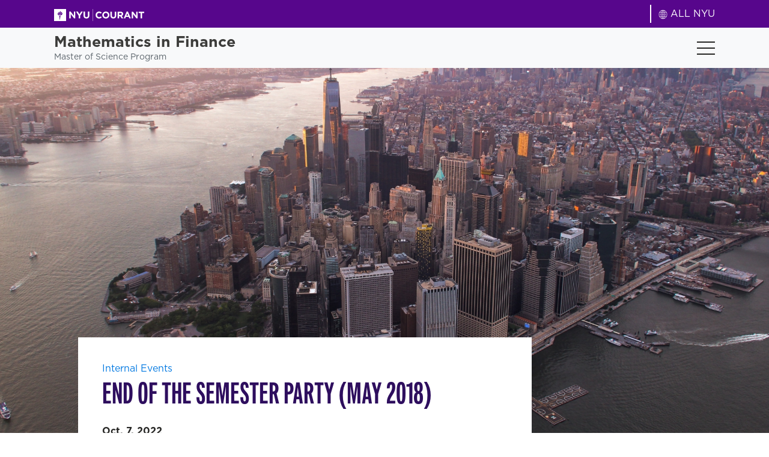

--- FILE ---
content_type: text/html; charset=UTF-8
request_url: https://math-finance.cims.nyu.edu/2022/10/07/end-of-the-semester-party-may-2018/?pg=2
body_size: 14925
content:
<!doctype html>
<html lang="en-US" class="h-100">
<head>
  <meta charset="UTF-8">
  <meta name="viewport" content="width=device-width, initial-scale=1">

  <title>NYU Courant - End of the Semester Party (May 2018)</title>

  
  <link rel="pingback" href="https://math-finance.cims.nyu.edu/xmlrpc.php">
  <script type="module" crossorigin src="https://math-finance.cims.nyu.edu/wp-content/themes/nyucourant/dist/assets/main.b02b8228.js"></script><link rel="modulepreload" href="https://math-finance.cims.nyu.edu/wp-content/themes/nyucourant/dist/assets/vendor.49c8d8f2.js"><link rel="stylesheet" href="https://math-finance.cims.nyu.edu/wp-content/themes/nyucourant/dist/assets/main.47206b7e.css">
  <meta name='robots' content='index, follow, max-image-preview:large, max-snippet:-1, max-video-preview:-1' />

	<!-- This site is optimized with the Yoast SEO plugin v21.2 - https://yoast.com/wordpress/plugins/seo/ -->
	<link rel="canonical" href="https://math-finance.cims.nyu.edu/2022/10/07/end-of-the-semester-party-may-2018/" />
	<meta property="og:locale" content="en_US" />
	<meta property="og:type" content="article" />
	<meta property="og:title" content="NYU Courant - End of the Semester Party (May 2018)" />
	<meta property="og:description" content="Thank you for joining us at the end of the semester party on May 4! It was an evening of fun where students, alums, staff and faculty got to share their experiences from the past semester. Congratulations to our students who soon are starting your summer internships! It..." />
	<meta property="og:url" content="https://math-finance.cims.nyu.edu/2022/10/07/end-of-the-semester-party-may-2018/" />
	<meta property="og:site_name" content="NYU Courant" />
	<meta property="article:published_time" content="2022-10-07T20:17:12+00:00" />
	<meta property="article:modified_time" content="2023-10-25T19:37:39+00:00" />
	<meta property="og:image" content="https://math-finance.cims.nyu.edu/wp-content/uploads/2022/10/mayparty1.jpg__500x329_q85_crop_subsampling-2_upscale-300x197.jpg" />
	<meta name="author" content="sidesea" />
	<meta name="twitter:card" content="summary_large_image" />
	<meta name="twitter:label1" content="Written by" />
	<meta name="twitter:data1" content="sidesea" />
	<script type="application/ld+json" class="yoast-schema-graph">{"@context":"https://schema.org","@graph":[{"@type":"Article","@id":"https://math-finance.cims.nyu.edu/2022/10/07/end-of-the-semester-party-may-2018/#article","isPartOf":{"@id":"https://math-finance.cims.nyu.edu/2022/10/07/end-of-the-semester-party-may-2018/"},"author":{"name":"sidesea","@id":"https://math-finance.cims.nyu.edu/#/schema/person/1fbdf12ce9c079430aa4b7f7655539a2"},"headline":"End of the Semester Party (May 2018)","datePublished":"2022-10-07T20:17:12+00:00","dateModified":"2023-10-25T19:37:39+00:00","mainEntityOfPage":{"@id":"https://math-finance.cims.nyu.edu/2022/10/07/end-of-the-semester-party-may-2018/"},"wordCount":59,"commentCount":0,"publisher":{"@id":"https://math-finance.cims.nyu.edu/#organization"},"image":{"@id":"https://math-finance.cims.nyu.edu/2022/10/07/end-of-the-semester-party-may-2018/#primaryimage"},"thumbnailUrl":"https://math-finance.cims.nyu.edu/wp-content/uploads/2022/10/mayparty1.jpg__500x329_q85_crop_subsampling-2_upscale-300x197.jpg","articleSection":["Internal Events"],"inLanguage":"en-US","potentialAction":[{"@type":"CommentAction","name":"Comment","target":["https://math-finance.cims.nyu.edu/2022/10/07/end-of-the-semester-party-may-2018/#respond"]}]},{"@type":"WebPage","@id":"https://math-finance.cims.nyu.edu/2022/10/07/end-of-the-semester-party-may-2018/","url":"https://math-finance.cims.nyu.edu/2022/10/07/end-of-the-semester-party-may-2018/","name":"NYU Courant - End of the Semester Party (May 2018)","isPartOf":{"@id":"https://math-finance.cims.nyu.edu/#website"},"primaryImageOfPage":{"@id":"https://math-finance.cims.nyu.edu/2022/10/07/end-of-the-semester-party-may-2018/#primaryimage"},"image":{"@id":"https://math-finance.cims.nyu.edu/2022/10/07/end-of-the-semester-party-may-2018/#primaryimage"},"thumbnailUrl":"https://math-finance.cims.nyu.edu/wp-content/uploads/2022/10/mayparty1.jpg__500x329_q85_crop_subsampling-2_upscale-300x197.jpg","datePublished":"2022-10-07T20:17:12+00:00","dateModified":"2023-10-25T19:37:39+00:00","breadcrumb":{"@id":"https://math-finance.cims.nyu.edu/2022/10/07/end-of-the-semester-party-may-2018/#breadcrumb"},"inLanguage":"en-US","potentialAction":[{"@type":"ReadAction","target":["https://math-finance.cims.nyu.edu/2022/10/07/end-of-the-semester-party-may-2018/"]}]},{"@type":"ImageObject","inLanguage":"en-US","@id":"https://math-finance.cims.nyu.edu/2022/10/07/end-of-the-semester-party-may-2018/#primaryimage","url":"https://math-finance.cims.nyu.edu/wp-content/uploads/2022/10/mayparty1.jpg__500x329_q85_crop_subsampling-2_upscale-300x197.jpg","contentUrl":"https://math-finance.cims.nyu.edu/wp-content/uploads/2022/10/mayparty1.jpg__500x329_q85_crop_subsampling-2_upscale-300x197.jpg"},{"@type":"BreadcrumbList","@id":"https://math-finance.cims.nyu.edu/2022/10/07/end-of-the-semester-party-may-2018/#breadcrumb","itemListElement":[{"@type":"ListItem","position":1,"name":"Home","item":"https://math-finance.cims.nyu.edu/"},{"@type":"ListItem","position":2,"name":"End of the Semester Party (May 2018)"}]},{"@type":"WebSite","@id":"https://math-finance.cims.nyu.edu/#website","url":"https://math-finance.cims.nyu.edu/","name":"NYU Courant","description":"Mathematics in Finance","publisher":{"@id":"https://math-finance.cims.nyu.edu/#organization"},"potentialAction":[{"@type":"SearchAction","target":{"@type":"EntryPoint","urlTemplate":"https://math-finance.cims.nyu.edu/?s={search_term_string}"},"query-input":"required name=search_term_string"}],"inLanguage":"en-US"},{"@type":"Organization","@id":"https://math-finance.cims.nyu.edu/#organization","name":"NYU Courant","url":"https://math-finance.cims.nyu.edu/","logo":{"@type":"ImageObject","inLanguage":"en-US","@id":"https://math-finance.cims.nyu.edu/#/schema/logo/image/","url":"https://math-finance.cims.nyu.edu/wp-content/uploads/2022/12/cropped-NYU-1.png","contentUrl":"https://math-finance.cims.nyu.edu/wp-content/uploads/2022/12/cropped-NYU-1.png","width":512,"height":512,"caption":"NYU Courant"},"image":{"@id":"https://math-finance.cims.nyu.edu/#/schema/logo/image/"}},{"@type":"Person","@id":"https://math-finance.cims.nyu.edu/#/schema/person/1fbdf12ce9c079430aa4b7f7655539a2","name":"sidesea","image":{"@type":"ImageObject","inLanguage":"en-US","@id":"https://math-finance.cims.nyu.edu/#/schema/person/image/","url":"https://secure.gravatar.com/avatar/e12bcbe657e81eda35cba72747b27967?s=96&d=mm&r=g","contentUrl":"https://secure.gravatar.com/avatar/e12bcbe657e81eda35cba72747b27967?s=96&d=mm&r=g","caption":"sidesea"},"sameAs":["https://math-finance.cims.nyu.edu"],"url":"https://math-finance.cims.nyu.edu/author/sidesea/"}]}</script>
	<!-- / Yoast SEO plugin. -->


<link rel='dns-prefetch' href='//static.addtoany.com' />
<link rel='dns-prefetch' href='//www.googletagmanager.com' />
<link rel='stylesheet' id='wp-block-library-css' href='https://math-finance.cims.nyu.edu/wp-includes/css/dist/block-library/style.min.css?ver=6.6.1' media='all' />
<style id='safe-svg-svg-icon-style-inline-css'>
.safe-svg-cover{text-align:center}.safe-svg-cover .safe-svg-inside{display:inline-block;max-width:100%}.safe-svg-cover svg{height:100%;max-height:100%;max-width:100%;width:100%}

</style>
<style id='classic-theme-styles-inline-css'>
/*! This file is auto-generated */
.wp-block-button__link{color:#fff;background-color:#32373c;border-radius:9999px;box-shadow:none;text-decoration:none;padding:calc(.667em + 2px) calc(1.333em + 2px);font-size:1.125em}.wp-block-file__button{background:#32373c;color:#fff;text-decoration:none}
</style>
<style id='global-styles-inline-css'>
:root{--wp--preset--aspect-ratio--square: 1;--wp--preset--aspect-ratio--4-3: 4/3;--wp--preset--aspect-ratio--3-4: 3/4;--wp--preset--aspect-ratio--3-2: 3/2;--wp--preset--aspect-ratio--2-3: 2/3;--wp--preset--aspect-ratio--16-9: 16/9;--wp--preset--aspect-ratio--9-16: 9/16;--wp--preset--color--black: #000000;--wp--preset--color--cyan-bluish-gray: #abb8c3;--wp--preset--color--white: #ffffff;--wp--preset--color--pale-pink: #f78da7;--wp--preset--color--vivid-red: #cf2e2e;--wp--preset--color--luminous-vivid-orange: #ff6900;--wp--preset--color--luminous-vivid-amber: #fcb900;--wp--preset--color--light-green-cyan: #7bdcb5;--wp--preset--color--vivid-green-cyan: #00d084;--wp--preset--color--pale-cyan-blue: #8ed1fc;--wp--preset--color--vivid-cyan-blue: #0693e3;--wp--preset--color--vivid-purple: #9b51e0;--wp--preset--gradient--vivid-cyan-blue-to-vivid-purple: linear-gradient(135deg,rgba(6,147,227,1) 0%,rgb(155,81,224) 100%);--wp--preset--gradient--light-green-cyan-to-vivid-green-cyan: linear-gradient(135deg,rgb(122,220,180) 0%,rgb(0,208,130) 100%);--wp--preset--gradient--luminous-vivid-amber-to-luminous-vivid-orange: linear-gradient(135deg,rgba(252,185,0,1) 0%,rgba(255,105,0,1) 100%);--wp--preset--gradient--luminous-vivid-orange-to-vivid-red: linear-gradient(135deg,rgba(255,105,0,1) 0%,rgb(207,46,46) 100%);--wp--preset--gradient--very-light-gray-to-cyan-bluish-gray: linear-gradient(135deg,rgb(238,238,238) 0%,rgb(169,184,195) 100%);--wp--preset--gradient--cool-to-warm-spectrum: linear-gradient(135deg,rgb(74,234,220) 0%,rgb(151,120,209) 20%,rgb(207,42,186) 40%,rgb(238,44,130) 60%,rgb(251,105,98) 80%,rgb(254,248,76) 100%);--wp--preset--gradient--blush-light-purple: linear-gradient(135deg,rgb(255,206,236) 0%,rgb(152,150,240) 100%);--wp--preset--gradient--blush-bordeaux: linear-gradient(135deg,rgb(254,205,165) 0%,rgb(254,45,45) 50%,rgb(107,0,62) 100%);--wp--preset--gradient--luminous-dusk: linear-gradient(135deg,rgb(255,203,112) 0%,rgb(199,81,192) 50%,rgb(65,88,208) 100%);--wp--preset--gradient--pale-ocean: linear-gradient(135deg,rgb(255,245,203) 0%,rgb(182,227,212) 50%,rgb(51,167,181) 100%);--wp--preset--gradient--electric-grass: linear-gradient(135deg,rgb(202,248,128) 0%,rgb(113,206,126) 100%);--wp--preset--gradient--midnight: linear-gradient(135deg,rgb(2,3,129) 0%,rgb(40,116,252) 100%);--wp--preset--font-size--small: 13px;--wp--preset--font-size--medium: 20px;--wp--preset--font-size--large: 36px;--wp--preset--font-size--x-large: 42px;--wp--preset--spacing--20: 0.44rem;--wp--preset--spacing--30: 0.67rem;--wp--preset--spacing--40: 1rem;--wp--preset--spacing--50: 1.5rem;--wp--preset--spacing--60: 2.25rem;--wp--preset--spacing--70: 3.38rem;--wp--preset--spacing--80: 5.06rem;--wp--preset--shadow--natural: 6px 6px 9px rgba(0, 0, 0, 0.2);--wp--preset--shadow--deep: 12px 12px 50px rgba(0, 0, 0, 0.4);--wp--preset--shadow--sharp: 6px 6px 0px rgba(0, 0, 0, 0.2);--wp--preset--shadow--outlined: 6px 6px 0px -3px rgba(255, 255, 255, 1), 6px 6px rgba(0, 0, 0, 1);--wp--preset--shadow--crisp: 6px 6px 0px rgba(0, 0, 0, 1);}:where(.is-layout-flex){gap: 0.5em;}:where(.is-layout-grid){gap: 0.5em;}body .is-layout-flex{display: flex;}.is-layout-flex{flex-wrap: wrap;align-items: center;}.is-layout-flex > :is(*, div){margin: 0;}body .is-layout-grid{display: grid;}.is-layout-grid > :is(*, div){margin: 0;}:where(.wp-block-columns.is-layout-flex){gap: 2em;}:where(.wp-block-columns.is-layout-grid){gap: 2em;}:where(.wp-block-post-template.is-layout-flex){gap: 1.25em;}:where(.wp-block-post-template.is-layout-grid){gap: 1.25em;}.has-black-color{color: var(--wp--preset--color--black) !important;}.has-cyan-bluish-gray-color{color: var(--wp--preset--color--cyan-bluish-gray) !important;}.has-white-color{color: var(--wp--preset--color--white) !important;}.has-pale-pink-color{color: var(--wp--preset--color--pale-pink) !important;}.has-vivid-red-color{color: var(--wp--preset--color--vivid-red) !important;}.has-luminous-vivid-orange-color{color: var(--wp--preset--color--luminous-vivid-orange) !important;}.has-luminous-vivid-amber-color{color: var(--wp--preset--color--luminous-vivid-amber) !important;}.has-light-green-cyan-color{color: var(--wp--preset--color--light-green-cyan) !important;}.has-vivid-green-cyan-color{color: var(--wp--preset--color--vivid-green-cyan) !important;}.has-pale-cyan-blue-color{color: var(--wp--preset--color--pale-cyan-blue) !important;}.has-vivid-cyan-blue-color{color: var(--wp--preset--color--vivid-cyan-blue) !important;}.has-vivid-purple-color{color: var(--wp--preset--color--vivid-purple) !important;}.has-black-background-color{background-color: var(--wp--preset--color--black) !important;}.has-cyan-bluish-gray-background-color{background-color: var(--wp--preset--color--cyan-bluish-gray) !important;}.has-white-background-color{background-color: var(--wp--preset--color--white) !important;}.has-pale-pink-background-color{background-color: var(--wp--preset--color--pale-pink) !important;}.has-vivid-red-background-color{background-color: var(--wp--preset--color--vivid-red) !important;}.has-luminous-vivid-orange-background-color{background-color: var(--wp--preset--color--luminous-vivid-orange) !important;}.has-luminous-vivid-amber-background-color{background-color: var(--wp--preset--color--luminous-vivid-amber) !important;}.has-light-green-cyan-background-color{background-color: var(--wp--preset--color--light-green-cyan) !important;}.has-vivid-green-cyan-background-color{background-color: var(--wp--preset--color--vivid-green-cyan) !important;}.has-pale-cyan-blue-background-color{background-color: var(--wp--preset--color--pale-cyan-blue) !important;}.has-vivid-cyan-blue-background-color{background-color: var(--wp--preset--color--vivid-cyan-blue) !important;}.has-vivid-purple-background-color{background-color: var(--wp--preset--color--vivid-purple) !important;}.has-black-border-color{border-color: var(--wp--preset--color--black) !important;}.has-cyan-bluish-gray-border-color{border-color: var(--wp--preset--color--cyan-bluish-gray) !important;}.has-white-border-color{border-color: var(--wp--preset--color--white) !important;}.has-pale-pink-border-color{border-color: var(--wp--preset--color--pale-pink) !important;}.has-vivid-red-border-color{border-color: var(--wp--preset--color--vivid-red) !important;}.has-luminous-vivid-orange-border-color{border-color: var(--wp--preset--color--luminous-vivid-orange) !important;}.has-luminous-vivid-amber-border-color{border-color: var(--wp--preset--color--luminous-vivid-amber) !important;}.has-light-green-cyan-border-color{border-color: var(--wp--preset--color--light-green-cyan) !important;}.has-vivid-green-cyan-border-color{border-color: var(--wp--preset--color--vivid-green-cyan) !important;}.has-pale-cyan-blue-border-color{border-color: var(--wp--preset--color--pale-cyan-blue) !important;}.has-vivid-cyan-blue-border-color{border-color: var(--wp--preset--color--vivid-cyan-blue) !important;}.has-vivid-purple-border-color{border-color: var(--wp--preset--color--vivid-purple) !important;}.has-vivid-cyan-blue-to-vivid-purple-gradient-background{background: var(--wp--preset--gradient--vivid-cyan-blue-to-vivid-purple) !important;}.has-light-green-cyan-to-vivid-green-cyan-gradient-background{background: var(--wp--preset--gradient--light-green-cyan-to-vivid-green-cyan) !important;}.has-luminous-vivid-amber-to-luminous-vivid-orange-gradient-background{background: var(--wp--preset--gradient--luminous-vivid-amber-to-luminous-vivid-orange) !important;}.has-luminous-vivid-orange-to-vivid-red-gradient-background{background: var(--wp--preset--gradient--luminous-vivid-orange-to-vivid-red) !important;}.has-very-light-gray-to-cyan-bluish-gray-gradient-background{background: var(--wp--preset--gradient--very-light-gray-to-cyan-bluish-gray) !important;}.has-cool-to-warm-spectrum-gradient-background{background: var(--wp--preset--gradient--cool-to-warm-spectrum) !important;}.has-blush-light-purple-gradient-background{background: var(--wp--preset--gradient--blush-light-purple) !important;}.has-blush-bordeaux-gradient-background{background: var(--wp--preset--gradient--blush-bordeaux) !important;}.has-luminous-dusk-gradient-background{background: var(--wp--preset--gradient--luminous-dusk) !important;}.has-pale-ocean-gradient-background{background: var(--wp--preset--gradient--pale-ocean) !important;}.has-electric-grass-gradient-background{background: var(--wp--preset--gradient--electric-grass) !important;}.has-midnight-gradient-background{background: var(--wp--preset--gradient--midnight) !important;}.has-small-font-size{font-size: var(--wp--preset--font-size--small) !important;}.has-medium-font-size{font-size: var(--wp--preset--font-size--medium) !important;}.has-large-font-size{font-size: var(--wp--preset--font-size--large) !important;}.has-x-large-font-size{font-size: var(--wp--preset--font-size--x-large) !important;}
:where(.wp-block-post-template.is-layout-flex){gap: 1.25em;}:where(.wp-block-post-template.is-layout-grid){gap: 1.25em;}
:where(.wp-block-columns.is-layout-flex){gap: 2em;}:where(.wp-block-columns.is-layout-grid){gap: 2em;}
:root :where(.wp-block-pullquote){font-size: 1.5em;line-height: 1.6;}
</style>
<link rel='stylesheet' id='h5bs-custom-css' href='https://math-finance.cims.nyu.edu/wp-content/themes/nyucourant/custom.css?ver=1.0.4' media='all' />
<link rel='stylesheet' id='addtoany-css' href='https://math-finance.cims.nyu.edu/wp-content/plugins/add-to-any/addtoany.min.css?ver=1.16' media='all' />
<script id="addtoany-core-js-before">
window.a2a_config=window.a2a_config||{};a2a_config.callbacks=[];a2a_config.overlays=[];a2a_config.templates={};
</script>
<script async src="https://static.addtoany.com/menu/page.js" id="addtoany-core-js"></script>
<script src="https://math-finance.cims.nyu.edu/wp-includes/js/jquery/jquery.min.js?ver=3.7.1" id="jquery-core-js"></script>
<script src="https://math-finance.cims.nyu.edu/wp-includes/js/jquery/jquery-migrate.min.js?ver=3.4.1" id="jquery-migrate-js"></script>
<script async src="https://math-finance.cims.nyu.edu/wp-content/plugins/add-to-any/addtoany.min.js?ver=1.1" id="addtoany-jquery-js"></script>

<!-- Google tag (gtag.js) snippet added by Site Kit -->

<!-- Google Analytics snippet added by Site Kit -->
<script src="https://www.googletagmanager.com/gtag/js?id=GT-MQJ256QG" id="google_gtagjs-js" async></script>
<script id="google_gtagjs-js-after">
window.dataLayer = window.dataLayer || [];function gtag(){dataLayer.push(arguments);}
gtag("set","linker",{"domains":["math-finance.cims.nyu.edu"]});
gtag("js", new Date());
gtag("set", "developer_id.dZTNiMT", true);
gtag("config", "GT-MQJ256QG");
</script>

<!-- End Google tag (gtag.js) snippet added by Site Kit -->
<link rel="https://api.w.org/" href="https://math-finance.cims.nyu.edu/wp-json/" /><link rel="alternate" title="JSON" type="application/json" href="https://math-finance.cims.nyu.edu/wp-json/wp/v2/posts/860" /><link rel='shortlink' href='https://math-finance.cims.nyu.edu/?p=860' />
<link rel="alternate" title="oEmbed (JSON)" type="application/json+oembed" href="https://math-finance.cims.nyu.edu/wp-json/oembed/1.0/embed?url=https%3A%2F%2Fmath-finance.cims.nyu.edu%2F2022%2F10%2F07%2Fend-of-the-semester-party-may-2018%2F" />
<link rel="alternate" title="oEmbed (XML)" type="text/xml+oembed" href="https://math-finance.cims.nyu.edu/wp-json/oembed/1.0/embed?url=https%3A%2F%2Fmath-finance.cims.nyu.edu%2F2022%2F10%2F07%2Fend-of-the-semester-party-may-2018%2F&#038;format=xml" />
<meta name="generator" content="Site Kit by Google 1.125.0" /><link rel="icon" href="https://math-finance.cims.nyu.edu/wp-content/uploads/2022/12/cropped-NYU-1-32x32.png" sizes="32x32" />
<link rel="icon" href="https://math-finance.cims.nyu.edu/wp-content/uploads/2022/12/cropped-NYU-1-192x192.png" sizes="192x192" />
<link rel="apple-touch-icon" href="https://math-finance.cims.nyu.edu/wp-content/uploads/2022/12/cropped-NYU-1-180x180.png" />
<meta name="msapplication-TileImage" content="https://math-finance.cims.nyu.edu/wp-content/uploads/2022/12/cropped-NYU-1-270x270.png" />
		<style id="wp-custom-css">
			@media (min-width: 992px) {
	.nav-footer {
		flex-grow: 0;
		flex-wrap: nowrap !important;
	}
	
	.footer .nav-footer>li .sub-menu li {
		max-width: 150px
	}
	
	.nav-footer .sub-menu {
		column-count: 1 !important;
	}
	.nav-footer li.double-column .sub-menu {
		column-count: 2 !important;
	}
}

.careers .subscribe .nf-form-cont input[type=submit] {
    background-color: #0078e1!important;
    width: 100%!important;
    font-family: fairweather;
    text-transform: uppercase;
    height: auto!important;
}

.registration .nf-form-cont input[type=submit] {
    background-color: #0078e1!important;
    width: 100%!important;
    font-family: fairweather;
    text-transform: uppercase;
    height: auto!important;
}


.contact .nf-form-cont input[type=submit], .careers .nf-form-cont input[type=submit] {
    font-size: 25px!important;
	    height: auto!important;
    font-weight: 700!important;
    background-color: transparent;
		margin-bottom: -3px;
    color: #f7f7f7;
    transition: all .5s;
}

.registration .nf-form-cont input[type=submit] {
    font-size: 25px!important;
	    height: auto!important;
    font-weight: 700!important;
    background-color: transparent;
		margin-bottom: -3px;
    color: #f7f7f7;
    transition: all .5s;
}

.contact .nf-form-cont input[type=submit], .careers .nf-form-cont input[type=submit]  {
	border: 0px !important; 
}

.registration .nf-form-content input[type=submit]  {
	border: 0px !important; 
}

.contact .nf-form-cont input[type=submit]:hover, .careers .nf-form-cont input[type=submit]:hover  {
	color: #fff;
}

.registration .nf-form-cont input[type=submit]:hover  {
	color: #fff !important;
}


.nf-form-title {
	text-transform: uppercase!important;
    font-weight: 700!important;
	    font-size: 56px;
	    margin-top: 0;
    margin-bottom: 0.5rem;
    font-family: fairweather;
	line-height: 1.2;
}

@media (max-width: 992px) {
.nf-form-title {
	    font-size: 30px;
	}
.contact .nf-form-cont input[type=submit], .careers .nf-form-cont input[type=submit] { 
	    font-size: 20px!important;	
	}
	
.nf-form-cont input[type=submit] { 
	    font-size: 20px!important;	
	}
	
.nf-form-content .nf-field-label {
    font-size: 18px !important;
    line-height: 20px;
}
	
.nf-form-content .ninja-forms-field input {
		font-size: 16px !important; 
	}
	
}

		</style>
		</head>

<body class="post-template-default single single-post postid-860 single-format-standard d-flex flex-column h-100">

<header class="site-header" role="banner">
  <nav class="navbar navbar-expand-xxl navbar-light bg-light">
    <div class="top-bar bg-purple py-2">
      <div class="container d-flex flew-wrap justify-content-between">
        <a class="navbar-brand" href="https://math-finance.cims.nyu.edu/">
          <img src="https://math-finance.cims.nyu.edu/wp-content/uploads/2022/12/courant_short_white.svg" alt="">
        </a>
        <div class="d-flex align-items-center">
                    <div class="line mx-3"></div>
                      <a href="https://www.nyu.edu/"><svg xmlns="http://www.w3.org/2000/svg" xmlns:xlink="http://www.w3.org/1999/xlink" width="15.51" height="15.51" viewBox="0 0 15.51 15.51">
  <image id="icons8-geography-50" width="15.51" height="15.51" xlink:href="[data-uri]"/>
</svg>
ALL NYU</a>  
                  </div>
      </div>
    </div>
    <div class="container py-2">
      <a class="navbar-brand heading" href="https://math-finance.cims.nyu.edu/"><h6><strong>Mathematics in Finance</strong></h6>
<p>Master of Science Program</p>
</a>
      <a href="https://apply.gsas.nyu.edu/apply/" class="bg-blue text-white d-flex align-items-center no-underline py-1 px-3 uppercase fair d-lg-none">Apply</a>
      <button class="navbar-toggler collapsed" type="button" data-bs-toggle="collapse" data-bs-target="#navbarMain" aria-controls="navbarMain" aria-expanded="false" aria-label="Toggle navigation">
        <div></div>
        <div></div>
        <div></div>
      </button>
      <div class="collapse navbar-collapse" id="navbarMain">
        <div>
          <ul id="nav-main" class="nav-main navbar-nav"><li  id="menu-item-24" class="menu-item menu-item-type-post_type menu-item-object-page nav-item nav-item-24"><a href="https://math-finance.cims.nyu.edu/about/" class="nav-link ">About</a></li>
<li  id="menu-item-23" class="menu-item menu-item-type-post_type menu-item-object-page nav-item nav-item-23"><a href="https://math-finance.cims.nyu.edu/academics/" class="nav-link ">Academics</a></li>
<li  id="menu-item-22" class="menu-item menu-item-type-post_type menu-item-object-page nav-item nav-item-22"><a href="https://math-finance.cims.nyu.edu/admissions/" class="nav-link ">Admissions</a></li>
<li  id="menu-item-21" class="menu-item menu-item-type-post_type menu-item-object-page nav-item nav-item-21"><a href="https://math-finance.cims.nyu.edu/career-services/" class="nav-link ">Career Services</a></li>
<li  id="menu-item-622" class="menu-item menu-item-type-custom menu-item-object-custom nav-item nav-item-622"><a href="/career-services/#for-employers" class="nav-link ">For Employers</a></li>
</ul>          <div class="search"><form role="search" method="get" class="search-form" action="https://math-finance.cims.nyu.edu">
	<label>
		<span class="screen-reader-text">Search for:</span>
		<input type="search" class="search-field" placeholder="Search" value="" name="s">
	</label>
	<button type="submit" class="search-submit"><svg xmlns="http://www.w3.org/2000/svg" width="18.212" height="18.212" viewBox="0 0 18.212 18.212">
  <path id="Icon_material-search" data-name="Icon material-search" d="M17.516,15.954h-.823l-.292-.281a6.778,6.778,0,1,0-.729.729l.281.292v.823l5.206,5.2,1.551-1.551Zm-6.248,0a4.686,4.686,0,1,1,4.686-4.686A4.679,4.679,0,0,1,11.268,15.954Z" transform="translate(-4.5 -4.5)" fill="#656e76"/>
</svg>
</button>
</form></div>
          <a href="https://apply.gsas.nyu.edu/apply/" class="button button--blue ms-xxl-3 d-none d-lg-inline-block">Apply</a>
        </div>
      </div>
    </div>
  </nav>
</header>

<div class="single-content bg-grey" role="main">

  
    
    <section class="hero bg-image" style="background-image: url(https://math-finance.cims.nyu.edu/wp-content/themes/nyucourant/src/assets/images/backup.jpg)">
    </section>
    <section class="bg-light-grey">
      <div class="container px-lg-10 px-xxl-20">
        <div class="row">
          <div class="col-lg-9 mb-10">
              <div class="bg-white p-5 p-lg-10 px-xxl-20">
                                                <p class="text-blue small-text mb-0">Internal Events</p>
                                <h1 class="text-dark-purple weight-7 h2 mb-5 uppercase">End of the Semester Party (May 2018)</h1>
                <div class="mb-5">
                                      <time class="weight-7" datetime="2022-10-07" pubdate>Oct. 7, 2022</time>  
                                  </div>
                
                <div>
                  <p>Thank you for joining us at the end of the semester party on May 4! It was an evening of fun where students, alums, staff and faculty got to share their experiences from the past semester. Congratulations to our students who soon are starting your summer internships! It will be a very exciting summer.</p>
<p><img fetchpriority="high" decoding="async" class="alignnone size-medium wp-image-861" src="https://math-finance.cims.nyu.edu/wp-content/uploads/2022/10/mayparty1.jpg__500x329_q85_crop_subsampling-2_upscale-300x197.jpg" alt="" width="300" height="197" srcset="https://math-finance.cims.nyu.edu/wp-content/uploads/2022/10/mayparty1.jpg__500x329_q85_crop_subsampling-2_upscale-300x197.jpg 300w, https://math-finance.cims.nyu.edu/wp-content/uploads/2022/10/mayparty1.jpg__500x329_q85_crop_subsampling-2_upscale.jpg 500w" sizes="(max-width: 300px) 100vw, 300px" /></p>
<p><img decoding="async" class="alignnone size-medium wp-image-862" src="https://math-finance.cims.nyu.edu/wp-content/uploads/2022/10/mayparty3.jpg__500x346_q85_crop_subsampling-2_upscale-300x208.jpg" alt="" width="300" height="208" srcset="https://math-finance.cims.nyu.edu/wp-content/uploads/2022/10/mayparty3.jpg__500x346_q85_crop_subsampling-2_upscale-300x208.jpg 300w, https://math-finance.cims.nyu.edu/wp-content/uploads/2022/10/mayparty3.jpg__500x346_q85_crop_subsampling-2_upscale.jpg 500w" sizes="(max-width: 300px) 100vw, 300px" /></p>
<p><img decoding="async" class="alignnone size-medium wp-image-863" src="https://math-finance.cims.nyu.edu/wp-content/uploads/2022/10/mayparty2.jpg__500x342_q85_crop_subsampling-2_upscale-300x205.jpg" alt="" width="300" height="205" srcset="https://math-finance.cims.nyu.edu/wp-content/uploads/2022/10/mayparty2.jpg__500x342_q85_crop_subsampling-2_upscale-300x205.jpg 300w, https://math-finance.cims.nyu.edu/wp-content/uploads/2022/10/mayparty2.jpg__500x342_q85_crop_subsampling-2_upscale.jpg 500w" sizes="(max-width: 300px) 100vw, 300px" /></p>
                </div>

                
                
                <hr class="mt-10 mb-5 mt-lg-20 mb-lg-10">
                <div class="share mb-10 mb-lg-20 d-flex justify-content-between align-items-center">
                  <h5 class="text-dark-purple weight-7 uppercase">SHARE THIS STORY</h5>
                  <div>
                    <div class="addtoany_shortcode"><div class="a2a_kit a2a_kit_size_32 addtoany_list" data-a2a-url="https://math-finance.cims.nyu.edu/2022/10/07/end-of-the-semester-party-may-2018/" data-a2a-title="End of the Semester Party (May 2018)"><a class="a2a_button_linkedin" href="https://www.addtoany.com/add_to/linkedin?linkurl=https%3A%2F%2Fmath-finance.cims.nyu.edu%2F2022%2F10%2F07%2Fend-of-the-semester-party-may-2018%2F&amp;linkname=End%20of%20the%20Semester%20Party%20%28May%202018%29" title="LinkedIn" rel="nofollow noopener" target="_blank"></a><a class="a2a_button_twitter" href="https://www.addtoany.com/add_to/twitter?linkurl=https%3A%2F%2Fmath-finance.cims.nyu.edu%2F2022%2F10%2F07%2Fend-of-the-semester-party-may-2018%2F&amp;linkname=End%20of%20the%20Semester%20Party%20%28May%202018%29" title="Twitter" rel="nofollow noopener" target="_blank"></a><a class="a2a_dd addtoany_share_save addtoany_share" href="https://www.addtoany.com/share"></a></div></div>                  </div>
                </div>

              </div>
          </div>
          <!-- sidebar -->
          <div class="col-lg-3 py-10">
            <h4 class="uppercase weight-7 text-dark-purple">Upcoming Events</h4>
            <a href="/news-events" class="no-underline text-blue uppercase weight-7"><h6>VIEW ALL events</h6></a>
            <div class="mt-10 max-2">
                <style type="text/css">.alm-btn-wrap{display:block;margin:0 0 15px;padding:10px 0;position:relative;text-align:center}.alm-btn-wrap:after{clear:both;content:"";display:table;height:0}.alm-btn-wrap .alm-load-more-btn{appearance:none;background:#ed7070;border:none;border-radius:4px;box-shadow:0 1px 1px rgba(0,0,0,.04);color:#fff;cursor:pointer;display:inline-block;font-size:15px;font-weight:500;height:43px;line-height:1;margin:0;padding:0 20px;position:relative;text-align:center;text-decoration:none;transition:all .3s ease;user-select:none;width:auto}.alm-btn-wrap .alm-load-more-btn.loading,.alm-btn-wrap .alm-load-more-btn:hover{background-color:#e06161;box-shadow:0 1px 3px rgba(0,0,0,.09);color:#fff;text-decoration:none}.alm-btn-wrap .alm-load-more-btn:active{box-shadow:none;text-decoration:none}.alm-btn-wrap .alm-load-more-btn.loading{cursor:wait;outline:none;padding-left:44px}.alm-btn-wrap .alm-load-more-btn.done{background-color:#ed7070;box-shadow:none!important;cursor:default;opacity:.15;outline:none!important}.alm-btn-wrap .alm-load-more-btn.done:before,.alm-btn-wrap .alm-load-more-btn:before{background:none;width:0}.alm-btn-wrap .alm-load-more-btn.loading:before{background:#fff url(https://math-finance.cims.nyu.edu/wp-content/plugins/ajax-load-more/build/frontend/img/ajax-loader.gif) no-repeat 50%;border-radius:3px;content:"";display:inline-block;height:31px;left:0;margin:6px;overflow:hidden;position:absolute;top:0;transition:width .5s ease-in-out;width:30px;z-index:0}.alm-btn-wrap .alm-elementor-link{display:block;font-size:13px;margin:0 0 15px}@media screen and (min-width:768px){.alm-btn-wrap .alm-elementor-link{left:0;margin:0;position:absolute;top:50%;transform:translateY(-50%)}}.ajax-load-more-wrap.white .alm-load-more-btn{background-color:#fff;border:1px solid #e0e0e0;color:#787878;outline:none;overflow:hidden;transition:none}.ajax-load-more-wrap.white .alm-load-more-btn.loading,.ajax-load-more-wrap.white .alm-load-more-btn:focus,.ajax-load-more-wrap.white .alm-load-more-btn:hover{background-color:#fff;border-color:#aaa;color:#333}.ajax-load-more-wrap.white .alm-load-more-btn.done{background-color:#fff;border-color:#ccc;color:#444}.ajax-load-more-wrap.white .alm-load-more-btn.loading{background-color:rgba(0,0,0,0);border-color:rgba(0,0,0,0)!important;box-shadow:none!important;color:hsla(0,0%,100%,0)!important;outline:none!important;padding-left:20px}.ajax-load-more-wrap.white .alm-load-more-btn.loading:before{background-color:rgba(0,0,0,0);background-image:url(https://math-finance.cims.nyu.edu/wp-content/plugins/ajax-load-more/build/frontend/img/ajax-loader-lg.gif);background-position:50%;background-size:25px 25px;height:100%;left:0;margin:0;top:0;width:100%}.ajax-load-more-wrap.light-grey .alm-load-more-btn{background-color:#efefef;border:1px solid #e0e0e0;color:#787878;outline:none;overflow:hidden;transition:all 75ms ease}.ajax-load-more-wrap.light-grey .alm-load-more-btn.done,.ajax-load-more-wrap.light-grey .alm-load-more-btn.loading,.ajax-load-more-wrap.light-grey .alm-load-more-btn:focus,.ajax-load-more-wrap.light-grey .alm-load-more-btn:hover{background-color:#f1f1f1;border-color:#aaa;color:#222}.ajax-load-more-wrap.light-grey .alm-load-more-btn.loading{background-color:rgba(0,0,0,0);border-color:rgba(0,0,0,0)!important;box-shadow:none!important;color:hsla(0,0%,100%,0)!important;outline:none!important;padding-left:20px}.ajax-load-more-wrap.light-grey .alm-load-more-btn.loading:before{background-color:rgba(0,0,0,0);background-image:url(https://math-finance.cims.nyu.edu/wp-content/plugins/ajax-load-more/build/frontend/img/ajax-loader-lg.gif);background-position:50%;background-size:25px 25px;height:100%;left:0;margin:0;top:0;width:100%}.ajax-load-more-wrap.blue .alm-load-more-btn{background-color:#1b91ca}.ajax-load-more-wrap.blue .alm-load-more-btn.done,.ajax-load-more-wrap.blue .alm-load-more-btn.loading,.ajax-load-more-wrap.blue .alm-load-more-btn:hover{background-color:#1b84b7}.ajax-load-more-wrap.green .alm-load-more-btn{background-color:#80ca7a}.ajax-load-more-wrap.green .alm-load-more-btn.done,.ajax-load-more-wrap.green .alm-load-more-btn.loading,.ajax-load-more-wrap.green .alm-load-more-btn:hover{background-color:#81c17b}.ajax-load-more-wrap.purple .alm-load-more-btn{background-color:#b97eca}.ajax-load-more-wrap.purple .alm-load-more-btn.done,.ajax-load-more-wrap.purple .alm-load-more-btn.loading,.ajax-load-more-wrap.purple .alm-load-more-btn:hover{background-color:#a477b1}.ajax-load-more-wrap.grey .alm-load-more-btn{background-color:#a09e9e}.ajax-load-more-wrap.grey .alm-load-more-btn.done,.ajax-load-more-wrap.grey .alm-load-more-btn.loading,.ajax-load-more-wrap.grey .alm-load-more-btn:hover{background-color:#888}.ajax-load-more-wrap.infinite>.alm-btn-wrap .alm-load-more-btn{background-color:rgba(0,0,0,0)!important;background-image:url(https://math-finance.cims.nyu.edu/wp-content/plugins/ajax-load-more/build/frontend/img/spinner.gif);background-position:50%;background-repeat:no-repeat;border:none!important;box-shadow:none!important;cursor:default!important;opacity:0;outline:none!important;overflow:hidden;text-indent:-9999px;transition:opacity .2s ease;width:100%}.ajax-load-more-wrap.infinite>.alm-btn-wrap .alm-load-more-btn:before{display:none!important}.ajax-load-more-wrap.infinite>.alm-btn-wrap .alm-load-more-btn:active,.ajax-load-more-wrap.infinite>.alm-btn-wrap .alm-load-more-btn:focus{outline:none}.ajax-load-more-wrap.infinite>.alm-btn-wrap .alm-load-more-btn.done{opacity:0}.ajax-load-more-wrap.infinite>.alm-btn-wrap .alm-load-more-btn.loading{opacity:1}.ajax-load-more-wrap.infinite.skype>.alm-btn-wrap .alm-load-more-btn{background-image:url(https://math-finance.cims.nyu.edu/wp-content/plugins/ajax-load-more/build/frontend/img/spinner-skype.gif)}.ajax-load-more-wrap.infinite.ring>.alm-btn-wrap .alm-load-more-btn{background-image:url(https://math-finance.cims.nyu.edu/wp-content/plugins/ajax-load-more/build/frontend/img/spinner-ring.gif)}.ajax-load-more-wrap.infinite.fading-blocks>.alm-btn-wrap .alm-load-more-btn{background-image:url(https://math-finance.cims.nyu.edu/wp-content/plugins/ajax-load-more/build/frontend/img/loader-fading-blocks.gif)}.ajax-load-more-wrap.infinite.fading-circles>.alm-btn-wrap .alm-load-more-btn{background-image:url(https://math-finance.cims.nyu.edu/wp-content/plugins/ajax-load-more/build/frontend/img/loader-fading-circles.gif)}.ajax-load-more-wrap.infinite.chasing-arrows>.alm-btn-wrap .alm-load-more-btn{background-image:url(https://math-finance.cims.nyu.edu/wp-content/plugins/ajax-load-more/build/frontend/img/spinner-chasing-arrows.gif)}.ajax-load-more-wrap.alm-horizontal .alm-btn-wrap{align-items:center;display:flex;margin:0;padding:0}.ajax-load-more-wrap.alm-horizontal .alm-btn-wrap button{margin:0}.ajax-load-more-wrap.alm-horizontal .alm-btn-wrap button.done{display:none}.alm-btn-wrap--prev{clear:both;display:flex;justify-content:center;margin:0;padding:0;width:100%}.alm-btn-wrap--prev:after{clear:both;content:"";display:table;height:0}.alm-btn-wrap--prev a.alm-load-more-btn--prev{display:inline-block;font-size:14px;font-weight:500;line-height:1;margin:0 0 15px;padding:5px;position:relative;text-decoration:none}.alm-btn-wrap--prev a.alm-load-more-btn--prev:focus,.alm-btn-wrap--prev a.alm-load-more-btn--prev:hover{text-decoration:underline}.alm-btn-wrap--prev a.alm-load-more-btn--prev.loading,.alm-btn-wrap--prev a.alm-load-more-btn--prev.loading:focus{cursor:wait;text-decoration:none}.alm-btn-wrap--prev a.alm-load-more-btn--prev.loading:before,.alm-btn-wrap--prev a.alm-load-more-btn--prev.loading:focus:before{background:url(https://math-finance.cims.nyu.edu/wp-content/plugins/ajax-load-more/build/frontend/img/ajax-loader-lg.gif) no-repeat 0;background-size:16px 16px;content:"";display:block;height:16px;left:-18px;position:absolute;top:50%;transform:translateY(-50%);width:16px}.alm-btn-wrap--prev a.alm-load-more-btn--prev.skype.loading:before{background-image:url(https://math-finance.cims.nyu.edu/wp-content/plugins/ajax-load-more/build/frontend/img/spinner-skype.gif)}.alm-btn-wrap--prev a.alm-load-more-btn--prev.ring.loading:before{background-image:url(https://math-finance.cims.nyu.edu/wp-content/plugins/ajax-load-more/build/frontend/img/spinner-ring.gif)}.alm-btn-wrap--prev a.alm-load-more-btn--prev.fading-blocks.loading:before{background-image:url(https://math-finance.cims.nyu.edu/wp-content/plugins/ajax-load-more/build/frontend/img/loader-fading-blocks.gif)}.alm-btn-wrap--prev a.alm-load-more-btn--prev.chasing-arrows.loading:before{background-image:url(https://math-finance.cims.nyu.edu/wp-content/plugins/ajax-load-more/build/frontend/img/spinner-chasing-arrows.gif)}.alm-btn-wrap--prev a.alm-load-more-btn--prev button:not([disabled]),.alm-btn-wrap--prev a.alm-load-more-btn--prev:not(.disabled){cursor:pointer}.alm-btn-wrap--prev a.alm-load-more-btn--prev.done{display:none!important}.alm-listing .alm-reveal{outline:none}.alm-listing .alm-reveal:after{clear:both;content:"";display:table;height:0}.alm-listing{margin:0;padding:0}.alm-listing .alm-paging-content>li,.alm-listing .alm-reveal>li,.alm-listing>li{position:relative}.alm-listing .alm-paging-content>li.alm-item,.alm-listing .alm-reveal>li.alm-item,.alm-listing>li.alm-item{background:none;list-style:none;margin:0 0 30px;padding:0 0 0 80px;position:relative}@media screen and (min-width:480px){.alm-listing .alm-paging-content>li.alm-item,.alm-listing .alm-reveal>li.alm-item,.alm-listing>li.alm-item{padding:0 0 0 100px}}@media screen and (min-width:768px){.alm-listing .alm-paging-content>li.alm-item,.alm-listing .alm-reveal>li.alm-item,.alm-listing>li.alm-item{padding:0 0 0 135px}}@media screen and (min-width:1024px){.alm-listing .alm-paging-content>li.alm-item,.alm-listing .alm-reveal>li.alm-item,.alm-listing>li.alm-item{padding:0 0 0 160px}}.alm-listing .alm-paging-content>li.alm-item h3,.alm-listing .alm-reveal>li.alm-item h3,.alm-listing>li.alm-item h3{margin:0}.alm-listing .alm-paging-content>li.alm-item p,.alm-listing .alm-reveal>li.alm-item p,.alm-listing>li.alm-item p{margin:10px 0 0}.alm-listing .alm-paging-content>li.alm-item p.entry-meta,.alm-listing .alm-reveal>li.alm-item p.entry-meta,.alm-listing>li.alm-item p.entry-meta{opacity:.75}.alm-listing .alm-paging-content>li.alm-item img,.alm-listing .alm-reveal>li.alm-item img,.alm-listing>li.alm-item img{border-radius:2px;left:0;max-width:65px;position:absolute;top:0}@media screen and (min-width:480px){.alm-listing .alm-paging-content>li.alm-item img,.alm-listing .alm-reveal>li.alm-item img,.alm-listing>li.alm-item img{max-width:85px}}@media screen and (min-width:768px){.alm-listing .alm-paging-content>li.alm-item img,.alm-listing .alm-reveal>li.alm-item img,.alm-listing>li.alm-item img{max-width:115px}}@media screen and (min-width:1024px){.alm-listing .alm-paging-content>li.alm-item img,.alm-listing .alm-reveal>li.alm-item img,.alm-listing>li.alm-item img{max-width:140px}}.alm-listing .alm-paging-content>li.no-img,.alm-listing .alm-reveal>li.no-img,.alm-listing>li.no-img{padding:0}.alm-listing.products li.product{padding-left:inherit}.alm-listing.products li.product img{border-radius:inherit;position:static}.alm-listing.stylefree .alm-paging-content>li,.alm-listing.stylefree .alm-reveal>li,.alm-listing.stylefree>li{margin:inherit;padding:inherit}.alm-listing.stylefree .alm-paging-content>li img,.alm-listing.stylefree .alm-reveal>li img,.alm-listing.stylefree>li img{border-radius:inherit;margin:inherit;padding:inherit;position:static}.alm-listing.rtl .alm-paging-content>li,.alm-listing.rtl .alm-reveal>li{padding:0 170px 0 0;text-align:right}.alm-listing.rtl .alm-paging-content>li img,.alm-listing.rtl .alm-reveal>li img{left:auto;right:0}.alm-listing.rtl.products li.product{padding-right:inherit}.alm-masonry{clear:both;display:block;overflow:hidden}.alm-placeholder{display:none;opacity:0;transition:opacity .2s ease}.ajax-load-more-wrap.alm-horizontal{display:flex;flex-wrap:nowrap;width:100%}.ajax-load-more-wrap.alm-horizontal .alm-listing,.ajax-load-more-wrap.alm-horizontal .alm-listing .alm-reveal{display:flex;flex-direction:row;flex-wrap:nowrap}.ajax-load-more-wrap.alm-horizontal .alm-listing .alm-reveal>li.alm-item,.ajax-load-more-wrap.alm-horizontal .alm-listing>li.alm-item{background-color:#fff;border:1px solid #efefef;border-radius:4px;height:auto;margin:0 2px;padding:20px 20px 30px;text-align:center;width:300px}.ajax-load-more-wrap.alm-horizontal .alm-listing .alm-reveal>li.alm-item img,.ajax-load-more-wrap.alm-horizontal .alm-listing>li.alm-item img{border-radius:4px;box-shadow:0 2px 10px rgba(0,0,0,.075);margin:0 auto 15px;max-width:125px;position:static}.ajax-load-more-wrap.alm-horizontal .alm-listing .alm-reveal:after{display:none}.alm-toc{display:flex;padding:10px 0;width:auto}.alm-toc button{background:#f7f7f7;border:1px solid #efefef;border-radius:4px;box-shadow:none;color:#454545;cursor:pointer;font-size:14px;font-weight:500;height:auto;line-height:1;margin:0 5px 0 0;outline:none;padding:7px 10px;transition:all .15s ease}.alm-toc button:focus,.alm-toc button:hover{border-color:#ccc;color:#222}.alm-toc button:hover{text-decoration:underline}.alm-toc button:focus{box-shadow:0 0 0 3px rgba(0,0,0,.05)}</style><style type="text/css">.alm-layouts .alm-listing.flex .alm-layout.alm-2-col,.alm-layouts .alm-listing.flex .alm-layout.alm-3-col,.alm-layouts .alm-listing.flex .alm-layout.alm-4-col{width:48%;display:inline-block;vertical-align:top;clear:none}.alm-layouts .alm-listing.flex .alm-2-col.odd{margin-right:4%}.alm-layouts .alm-listing.flex .alm-layout.alm-2-col.alm-gallery{width:50%;margin:0}.alm-layouts .alm-listing.flex .alm-layout.alm-3-col,.alm-layouts .alm-listing.flex .alm-layout.alm-4-col{width:30.6333%;margin-right:4%;&.last{margin-right:0}}.alm-layouts .alm-listing.flex .alm-layout.alm-4-col{width:21.9333%}.alm-layouts .alm-listing.flex .alm-layout.alm-3-col.alm-gallery,.alm-layouts .alm-listing.flex .alm-layout.alm-4-col.alm-gallery{width:33.333%;margin:0}.alm-layouts .alm-listing.flex .alm-layout.alm-4-col.alm-gallery{width:25%}.alm-layouts .alm-listing.flex .alm-default.alm-2-col{padding-left:106px;min-height:100px}.alm-layouts .alm-listing.flex .alm-default.alm-2-col img{max-width:85px}.alm-layouts .alm-listing.flex .alm-default.alm-3-col,.alm-layouts .alm-listing.flex .alm-default.alm-4-col{padding-left:80px;min-height:100px}.alm-layouts .alm-listing.flex .alm-default.alm-3-col img,.alm-layouts .alm-listing.flex .alm-default.alm-4-col img{max-width:65px}.alm-layouts .alm-listing.flex,.alm-layouts .alm-listing.flex .alm-reveal{display:flex;flex-wrap:wrap}@media screen and (max-width:1024px){.alm-layouts .alm-listing.flex .alm-layout.alm-3-col.alm-gallery,.alm-layouts .alm-listing.flex .alm-layout.alm-4-col.alm-gallery{width:50%}.alm-layouts .alm-listing.flex .alm-layout.alm-4-col{width:48%;margin-right:4%;&:nth-child(2n){margin-right:0}}}@media screen and (max-width:768px){.alm-layouts .alm-listing.flex,.alm-layouts .alm-listing.flex .alm-reveal{display:block}.alm-layouts .alm-listing.flex .alm-layout.alm-2-col,.alm-layouts .alm-listing.flex .alm-layout.alm-3-col,.alm-layouts .alm-listing.flex .alm-layout.alm-4-col{width:100%;display:block;margin-left:0;margin-right:0}.alm-layouts .alm-listing.flex .alm-layout.alm-2-col.odd,.alm-layouts .alm-listing.flex .alm-layout.alm-3-col.last,.alm-layouts .alm-listing.flex .alm-layout.alm-4-col.last{margin-right:0}}.alm-layouts .alm-listing{margin:0;padding:0}.alm-layouts .alm-listing .alm-layout{width:100%;display:block;clear:both;padding:0;margin:0;overflow:visible;list-style:none}.alm-layouts .alm-listing .alm-layout,.alm-layouts .alm-listing .alm-layout *{-webkit-box-sizing:border-box;box-sizing:border-box}.alm-layouts .alm-listing .alm-layout a,.alm-layouts .alm-listing .alm-layout img{-webkit-box-shadow:none;box-shadow:none;border:none}.alm-layouts .alm-listing .alm-layout img{position:static;max-width:100%;height:auto;clear:both;margin:0;-webkit-border-radius:0;border-radius:0;display:block}.alm-layouts .alm-listing .alm-layout h3{font-size:22px;line-height:1.15;font-weight:600;margin:0 0 10px;padding:0}.alm-layouts .alm-listing .alm-layout h3 a{text-decoration:none}.alm-layouts .alm-listing .alm-layout h3 a:focus,.alm-layouts .alm-listing .alm-layout h3 a:hover{text-decoration:underline}.alm-layouts .alm-listing .alm-layout p.entry-meta{font-size:15px;opacity:.7;margin:0 0 10px}.alm-layouts .alm-listing .alm-layout p{font-size:15px;line-height:1.5;margin:0 0 1em}.alm-layouts .alm-grid{margin-bottom:20px}.alm-layouts .alm-grid.alm-has-transition{margin-bottom:0}.alm-layouts .alm-grid+.alm-btn-wrap{padding-top:0}.alm-layouts .alm-grid.alm-no-transition,.alm-layouts.alm-paging .alm-grid.alm-has-transition .alm-paging-content,.alm-layouts:not(.alm-paging) .alm-grid.alm-has-transition .alm-reveal{display:grid;grid-template-columns:repeat(1,minmax(0,1fr));gap:20px}.alm-layouts .alm-grid.alm-no-transition:after,.alm-layouts.alm-paging .alm-grid.alm-has-transition .alm-paging-content:after,.alm-layouts:not(.alm-paging) .alm-grid.alm-has-transition .alm-reveal:after{display:none}.alm-layouts .alm-grid.alm-has-transition .alm-reveal{margin-bottom:20px}.alm-layouts .alm-grid.alm-has-transition .alm-reveal:empty{display:none!important}.alm-layouts .alm-grid.alm-grid-gap-none.alm-has-transition .alm-reveal{margin-bottom:0}.alm-layouts .alm-grid.alm-grid-gap-sm.alm-has-transition .alm-reveal{margin-bottom:5px}.alm-layouts .alm-grid.alm-grid-gap-md.alm-has-transition .alm-reveal{margin-bottom:10px}.alm-layouts .alm-grid.alm-grid-gap-none,.alm-layouts.alm-paging .alm-grid.alm-grid-gap-none .alm-paging-content,.alm-layouts:not(.alm-paging) .alm-grid.alm-grid-gap-none .alm-reveal{gap:0}.alm-layouts .alm-grid.alm-grid-gap-md,.alm-layouts.alm-paging .alm-grid.alm-grid-gap-md .alm-paging-content,.alm-layouts:not(.alm-paging) .alm-grid.alm-grid-gap-md .alm-reveal{gap:10px}.alm-layouts .alm-grid.alm-grid-gap-sm,.alm-layouts.alm-paging .alm-grid.alm-grid-gap-sm .alm-paging-content,.alm-layouts:not(.alm-paging) .alm-grid.alm-grid-gap-sm .alm-reveal{gap:5px}@media screen and (min-width:768px){.alm-layouts .alm-grid.alm-grid-cols-2,.alm-layouts.alm-paging .alm-grid.alm-grid-cols-2 .alm-paging-content,.alm-layouts:not(.alm-paging) .alm-grid.alm-grid-cols-2 .alm-reveal{grid-template-columns:repeat(2,minmax(0,1fr))}}@media screen and (min-width:769px){.alm-layouts .alm-grid.alm-grid-cols-3,.alm-layouts.alm-paging .alm-grid.alm-grid-cols-3 .alm-paging-content,.alm-layouts:not(.alm-paging) .alm-grid.alm-grid-cols-3 .alm-reveal{grid-template-columns:repeat(3,minmax(0,1fr))}}@media screen and (min-width:769px){.alm-layouts .alm-grid.alm-grid-cols-4,.alm-layouts.alm-paging .alm-grid.alm-grid-cols-4 .alm-paging-content,.alm-layouts:not(.alm-paging) .alm-grid.alm-grid-cols-4 .alm-reveal{grid-template-columns:repeat(2,minmax(0,1fr))}}@media screen and (min-width:1025px){.alm-layouts .alm-grid.alm-grid-cols-4,.alm-layouts.alm-paging .alm-grid.alm-grid-cols-4 .alm-paging-content,.alm-layouts:not(.alm-paging) .alm-grid.alm-grid-cols-4 .alm-reveal{grid-template-columns:repeat(4,minmax(0,1fr))}}@media screen and (min-width:769px){.alm-layouts .alm-grid.alm-grid-cols-5,.alm-layouts.alm-paging .alm-grid.alm-grid-cols-5 .alm-paging-content,.alm-layouts:not(.alm-paging) .alm-grid.alm-grid-cols-5 .alm-reveal{grid-template-columns:repeat(3,minmax(0,1fr))}}@media screen and (min-width:1025px){.alm-layouts .alm-grid.alm-grid-cols-5,.alm-layouts.alm-paging .alm-grid.alm-grid-cols-5 .alm-paging-content,.alm-layouts:not(.alm-paging) .alm-grid.alm-grid-cols-5 .alm-reveal{grid-template-columns:repeat(5,minmax(0,1fr))}}@media screen and (min-width:769px){.alm-layouts .alm-grid.alm-grid-cols-6,.alm-layouts.alm-paging .alm-grid.alm-grid-cols-6 .alm-paging-content,.alm-layouts:not(.alm-paging) .alm-grid.alm-grid-cols-6 .alm-reveal{grid-template-columns:repeat(3,minmax(0,1fr))}}@media screen and (min-width:1025px){.alm-layouts .alm-grid.alm-grid-cols-6,.alm-layouts.alm-paging .alm-grid.alm-grid-cols-6 .alm-paging-content,.alm-layouts:not(.alm-paging) .alm-grid.alm-grid-cols-6 .alm-reveal{grid-template-columns:repeat(6,minmax(0,1fr))}}.alm-layouts .alm-listing .alm-default{background:none;list-style:none;padding:0;margin:0;-webkit-transition:all .35s ease;-o-transition:all .35s ease;transition:all .35s ease;min-height:auto;display:-webkit-box;display:-ms-flexbox;display:flex;-ms-flex-wrap:nowrap;flex-wrap:nowrap;width:100%}.alm-layouts .alm-listing .alm-default.align-items-center{-webkit-box-align:center;-ms-flex-align:center;align-items:center}.alm-layouts .alm-listing .alm-default.align-items-end{-webkit-box-align:end;-ms-flex-align:end;align-items:flex-end}.alm-layouts .alm-listing .alm-default>a,.alm-layouts .alm-listing .alm-default>img.wp-post-image{width:150px;margin-right:20px}.alm-layouts .alm-listing .alm-default>.details{-webkit-box-flex:1;-ms-flex:1;flex:1}.alm-layouts .alm-listing .alm-default>.details :last-child{margin-bottom:0}.alm-layouts .alm-listing .alm-default img{max-width:100%;-webkit-border-radius:3px;border-radius:3px}.alm-layouts .alm-listing .alm-default p{text-align:left}.alm-layouts .alm-listing .alm-cta{background:none;list-style:none;padding:0;-webkit-transition:all .35s ease;-o-transition:all .35s ease;transition:all .35s ease}.alm-layouts .alm-listing .alm-cta img{width:100%;clear:both;position:static;margin:0;-webkit-border-radius:0;border-radius:0;-webkit-transition:all .25s ease .1s;-o-transition:all .25s ease .1s;transition:all .25s ease .1s;-webkit-border-radius:3px;border-radius:3px}.alm-layouts .alm-listing .alm-cta a{display:block;color:inherit;text-decoration:none}.alm-layouts .alm-listing .alm-cta a:focus img,.alm-layouts .alm-listing .alm-cta a:hover img{opacity:.7}.alm-layouts .alm-listing .alm-cta a:focus h3,.alm-layouts .alm-listing .alm-cta a:hover h3{text-decoration:underline}.alm-layouts .alm-listing .alm-cta .details{padding:15px;display:block;border-top:none;position:relative}.alm-layouts .alm-listing .alm-cta h3{color:#333;margin:0 0 15px;text-decoration:none}.alm-layouts .alm-listing .alm-cta p{text-align:left}.alm-layouts .alm-listing .alm-card{position:relative}.alm-layouts .alm-listing .alm-card a.card-container{-webkit-perspective:1000px;perspective:1000px;border:1px solid #efefef!important;background:#f7f7f7;display:block;position:relative}.alm-layouts .alm-listing .alm-card a.card-container.hover .card-flip,.alm-layouts .alm-listing .alm-card a.card-container:hover .card-flip{-webkit-transform:rotateY(180deg);transform:rotateY(180deg)}@media (-ms-high-contrast:active),(-ms-high-contrast:none){.alm-layouts .alm-listing .alm-card a.card-container.hover .card-flip,.alm-layouts .alm-listing .alm-card a.card-container:hover .card-flip{-webkit-transform:rotateY(0deg);transform:rotateY(0deg)}}.alm-layouts .alm-listing .alm-card .card-flip{-webkit-transition:.6s;-o-transition:.6s;transition:.6s;-webkit-transform-style:preserve-3d;transform-style:preserve-3d;position:relative}.alm-layouts .alm-listing .alm-card .img-mask{opacity:0;visibility:hidden}.alm-layouts .alm-listing .alm-card .card-back,.alm-layouts .alm-listing .alm-card .card-front{position:absolute;top:0;left:0;width:100%;height:100%;-webkit-backface-visibility:hidden;backface-visibility:hidden;-webkit-transition:.6s;-o-transition:.6s;transition:.6s;-webkit-transform-style:preserve-3d;transform-style:preserve-3d;-webkit-transform:rotateY(0deg);transform:rotateY(0deg)}.alm-layouts .alm-listing .alm-card .card-front{z-index:2;-webkit-transform:rotateY(0deg);transform:rotateY(0deg)}.alm-layouts .alm-listing .alm-card .card-back{-webkit-transform:rotateY(-180deg);transform:rotateY(-180deg)}.alm-layouts .alm-listing .alm-card h3{position:absolute;bottom:0;margin:0;color:#fff;font-size:18px;line-height:20px;padding:14px 20px;background-color:rgba(0,0,0,.6);max-width:90%}.alm-layouts .alm-listing .alm-card h3 span{display:block;opacity:.65;font-weight:400;font-size:14px;color:#fff;padding:4px 0 0}.alm-layouts .alm-listing .alm-card img{height:auto}.alm-layouts .alm-listing .alm-card .text-wrap{width:100%;height:100%;display:block;padding:0 7%;background-color:#222;-webkit-box-shadow:inset 0 0 0 10px #333,inset 0 0 0 11px hsla(0,0%,100%,.1);box-shadow:inset 0 0 0 10px #333,inset 0 0 0 11px hsla(0,0%,100%,.1);text-align:center}.alm-layouts .alm-listing .alm-card .text-wrap,.alm-layouts .alm-listing .alm-card p{position:absolute;top:50%;-webkit-transform:translateY(-50%);-ms-transform:translateY(-50%);transform:translateY(-50%)}.alm-layouts .alm-listing .alm-card p{color:#ccc;padding:0 20px;margin:0 0 10px;font-size:14px;text-align:left;max-height:80%;overflow-y:auto;width:86%}.alm-layouts .alm-listing .alm-card span.more{font-weight:700;color:#fff;padding:8px 0 0;margin:0;display:block;font-size:12px;text-transform:uppercase}.alm-layouts .alm-listing .alm-gallery{padding:1px}.alm-layouts .alm-listing .alm-gallery a{display:block;overflow:hidden;position:relative}.alm-layouts .alm-listing .alm-gallery a:hover img{-webkit-transform:scale(1.2);-ms-transform:scale(1.2);transform:scale(1.2)}.alm-layouts .alm-listing .alm-gallery a:hover .alm-gallery-img-wrap{-webkit-filter:blur(5px);filter:blur(5px)}.alm-layouts .alm-listing .alm-gallery a:hover .overlay-details{opacity:1}.alm-layouts .alm-listing .alm-gallery .overlay-details{opacity:0;position:absolute;left:0;top:0;width:100%;height:100%;-webkit-transition:opacity .5s ease .15s;-o-transition:opacity .5s ease .15s;transition:opacity .5s ease .15s;background:rgba(0,0,0,.4);padding:0 10%;text-align:center;text-shadow:0 0 1px rgba(0,0,0,.1)}.alm-layouts .alm-listing .alm-gallery .overlay-details .vertical-align{position:relative;top:50%;-webkit-transform:translateY(-50%);-ms-transform:translateY(-50%);transform:translateY(-50%)}.alm-layouts .alm-listing .alm-gallery img{position:static;width:100%;height:auto;-webkit-transform:scale(1.05);-ms-transform:scale(1.05);transform:scale(1.05);-webkit-backface-visibility:hidden;backface-visibility:hidden}.alm-layouts .alm-listing .alm-gallery .alm-gallery-img-wrap,.alm-layouts .alm-listing .alm-gallery img{-webkit-transition:all .45s ease-in-out;-o-transition:all .45s ease-in-out;transition:all .45s ease-in-out}.alm-layouts .alm-listing .alm-gallery h3{color:#fff;margin:0 0 15px;font-weight:800}.alm-layouts .alm-listing .alm-gallery p{color:#fff;margin:0;opacity:.85}.alm-layouts .alm-listing .alm-gallery p.entry-date{margin:0 0 5px;opacity:.5;font-weight:300;font-size:12px;text-transform:uppercase}.alm-layouts .alm-listing .alm-blog-card{background:#efefef;border:1px solid #e7e7e7;-webkit-border-radius:5px;border-radius:5px;padding:25px 25px 110px;width:100%;text-align:center;margin-top:30px}.alm-layouts .alm-listing .alm-blog-card img.wp-post-image{border:3px solid #fff;-webkit-border-radius:100%;border-radius:100%;-webkit-box-shadow:0 0 3px #ccc;box-shadow:0 0 3px #ccc;width:120px;height:120px;margin:-60px auto 25px}.alm-layouts .alm-listing .alm-blog-card h3,.alm-layouts .alm-listing .alm-blog-card p{margin:0 0 15px;padding:0 5%}.alm-layouts .alm-listing .alm-blog-card p.alm-meta{opacity:.75;margin-bottom:0;font-size:13px}.alm-layouts .alm-listing .alm-post-author{display:block;width:100%;height:60px;overflow:visible;position:absolute;left:0;bottom:0;background:#fff;border-top:1px solid #e7e7e7;padding:0 10px;-webkit-border-radius:0 0 4px 4px;border-radius:0 0 4px 4px;font-size:13px}.alm-layouts .alm-listing .alm-post-author span{display:block;padding:15px;line-height:30px;width:100%;white-space:nowrap;overflow:hidden;-o-text-overflow:ellipsis;text-overflow:ellipsis}.alm-layouts .alm-listing .alm-post-author img{max-width:36px;max-height:36px;-webkit-border-radius:100%;border-radius:100%;-webkit-box-shadow:0 0 0 1px #e1e1e1;box-shadow:0 0 0 1px #e1e1e1;position:absolute;left:50%;top:-18px;margin-left:-18px;z-index:2}.alm-layouts .alm-listing .alm-post-author a{text-decoration:none}.alm-layouts .alm-listing .alm-post-author a:focus,.alm-layouts .alm-listing .alm-post-author a:hover{text-decoration:underline}.alm-layouts .alm-listing .alm-blog-card-2{background:#fff;border:1px solid #e7e7e7;-webkit-border-radius:2px;border-radius:2px;padding:0 0 60px;width:100%;text-align:left}.alm-layouts .alm-listing .alm-blog-card-2 img.wp-post-image{width:100%;margin:0;display:block;-webkit-border-radius:1px 1px 0 0;border-radius:1px 1px 0 0}.alm-layouts .alm-listing .alm-blog-card-2 .alm-card-details{display:block;padding:40px 30px 30px;position:relative}.alm-layouts .alm-listing .alm-blog-card-2 .avatar{width:50px;height:50px;-webkit-border-radius:100%;border-radius:100%;position:absolute;top:-25px;left:30px;z-index:1}.alm-layouts .alm-listing .alm-blog-card-2 h3{margin:0 0 20px}.alm-layouts .alm-listing .alm-blog-card-2 p{margin:0 0 20px;font-size:15px}.alm-layouts .alm-listing .alm-blog-card-2 p.alm-more-link{margin:0;font-weight:600;font-size:13px;text-transform:uppercase}.alm-layouts .alm-listing .alm-blog-card-2 .alm-post-author{background-color:#f7f7f7;-webkit-box-shadow:inset 0 2px 1px rgba(0,0,0,.05);box-shadow:inset 0 2px 1px rgba(0,0,0,.05)}.alm-layouts .alm-listing .alm-blog-card-3{background:#f7f7f7;border:none;-webkit-border-radius:10px;border-radius:10px;padding:0;width:100%;text-align:left;overflow:hidden;-webkit-box-shadow:0 0 0 1px #efefef;box-shadow:0 0 0 1px #efefef}.alm-layouts .alm-listing .alm-blog-card-3 img.wp-post-image{width:100%;margin:0;display:block;-webkit-border-radius:10px 10px 0 0;border-radius:10px 10px 0 0}.alm-layouts .alm-listing .alm-blog-card-3 .alm-card-details{display:block;padding:30px 30px 70px;position:relative}.alm-layouts .alm-listing .alm-blog-card-3 h3{font-weight:600;font-size:20px;margin:0 0 20px}.alm-layouts .alm-listing .alm-blog-card-3 p{margin:0 0 20px;font-size:15px}.alm-layouts .alm-listing .alm-blog-card-3 .alm-post-author{border-top:none;-webkit-border-radius:0 0 14px 14px;border-radius:0 0 14px 14px;display:-webkit-box;display:-ms-flexbox;display:flex;-ms-flex-wrap:nowrap;flex-wrap:nowrap;-webkit-box-align:center;-ms-flex-align:center;align-items:center;padding:20px 30px;border-top:1px solid #efefef}.alm-layouts .alm-listing .alm-blog-card-3 .alm-post-author img,.alm-layouts .alm-listing .alm-blog-card-3 .alm-post-author span{display:inline-block;vertical-align:top}.alm-layouts .alm-listing .alm-blog-card-3 .alm-post-author img{position:static;margin:0 10px 0 0;-webkit-box-shadow:none;box-shadow:none}.alm-layouts .alm-listing .alm-blog-card-3 .alm-post-author span{width:auto;padding:0;-webkit-box-flex:1;-ms-flex:1;flex:1}@media screen and (max-width:1024px){.alm-layouts .alm-listing .alm-default>a,.alm-layouts .alm-listing .alm-default>img.wp-post-image{width:120px}.alm-layouts .alm-listing .alm-overlay .overlay-details{padding:15px}.alm-layouts .alm-listing .alm-overlay .overlay-details h3{font-size:18px}.alm-layouts .alm-listing .alm-overlay .overlay-details p{font-size:14px}.alm-layouts .alm-listing .alm-layout.alm-3-col.alm-gallery,.alm-layouts .alm-listing .alm-layout.alm-4-col.alm-gallery{width:50%}.alm-layouts .alm-listing .alm-layout.alm-4-col{width:48%;margin-right:4%}.alm-layouts .alm-listing .alm-layout.alm-4-col:nth-child(2n){margin-right:0}}@media screen and (max-width:768px){.alm-layouts .alm-listing .alm-overlay .overlay-details{padding:12px}.alm-layouts .alm-listing .alm-layout .alm-overlay h3{margin:0;font-size:18px;line-height:1}.alm-layouts .alm-listing .alm-layout .alm-overlay p{display:none}.alm-layouts .alm-listing .alm-layout.alm-gallery{float:none;width:100%}.alm-layouts .alm-listing .alm-gallery .overlay-details{padding:0 15%}alm-layouts .alm-gallery h3{color:#fff;font-size:26px}.alm-layouts .alm-listing .alm-gallery p{font-size:16px}.alm-layouts .alm-listing .alm-card img{width:auto;height:auto}.alm-layouts .alm-listing .alm-blog-card img.wp-post-image{border:2px solid #fff;width:100px;height:100px;margin:-50px auto 20px}}@media screen and (max-width:480px){.alm-layouts .alm-listing .alm-default>a,.alm-layouts .alm-listing .alm-default>img.wp-post-image{width:80px}.alm-layouts .alm-listing .alm-gallery .overlay-details{padding:0 10%}.alm-layouts .alm-listing .alm-gallery h3{color:#fff;font-size:22px}.alm-layouts .alm-listing .alm-gallery p{font-size:14px}.alm-layouts .alm-listing .alm-gallery p:not(.entry-date){display:none}}</style><div id="ajax-load-more" class="ajax-load-more-wrap default alm-layouts" data-id="events-list" data-alm-id="" data-canonical-url="https://math-finance.cims.nyu.edu/2022/10/07/end-of-the-semester-party-may-2018/" data-slug="end-of-the-semester-party-may-2018" data-post-id="860"  data-localized="ajax_load_more_events_list_vars" data-alm-object="ajax_load_more_events_list"><ul aria-live="polite" aria-atomic="true" class="alm-listing alm-ajax alm-has-transition" data-filters="true" data-filters-target="" data-filters-url="true" data-filters-paging="true" data-filters-scroll="false" data-filters-scrolltop="30" data-filters-debug="" data-is-preloaded="true" data-preloaded="" data-preloaded-amount="4" data-container-type="ul" data-loading-style="default" data-theme-repeater="event.php" data-post-type="event" data-order="DESC" data-orderby="date" data-offset="0" data-posts-per-page="4" data-scroll="false" data-pause="true" data-button-label="See More"></ul><noscript><ul class="alm-listing alm-noscript"><div class="alm-reveal"><a class="no-underline event-container" href="https://math-finance.cims.nyu.edu/event/ms-math-finance-information-session-2-3-2025/">
    <div class="event-card bg-white text-center mx-3 h-100 d-flex flex-column justify-content-between mb-5">
                <div>
            <h2 class="uppercase weight-7 text-dark-purple">Feb 3</h2>
            <h6>MS MATH FINANCE INFORMATION SESSION- 2/3/2025</h6>
        </div>
        <p class="fair uppercase text-blue weight-7">register</p>
    </div>
</a><a class="no-underline event-container" href="https://math-finance.cims.nyu.edu/event/math-finance-m-s-info-session-december-2/">
    <div class="event-card bg-white text-center mx-3 h-100 d-flex flex-column justify-content-between mb-5">
                <div>
            <h2 class="uppercase weight-7 text-dark-purple">Dec 2</h2>
            <h6>Math Finance M.S. Info Session- December 2</h6>
        </div>
        <p class="fair uppercase text-blue weight-7">register</p>
    </div>
</a><a class="no-underline event-container" href="https://math-finance.cims.nyu.edu/event/math-finance-m-s-info-session-november-4/">
    <div class="event-card bg-white text-center mx-3 h-100 d-flex flex-column justify-content-between mb-5">
                <div>
            <h2 class="uppercase weight-7 text-dark-purple">Nov 4</h2>
            <h6>Math Finance M.S. Info Session- November 4</h6>
        </div>
        <p class="fair uppercase text-blue weight-7">register</p>
    </div>
</a><a class="no-underline event-container" href="https://math-finance.cims.nyu.edu/event/math-finance-m-s-info-session-october-7/">
    <div class="event-card bg-white text-center mx-3 h-100 d-flex flex-column justify-content-between mb-5">
                <div>
            <h2 class="uppercase weight-7 text-dark-purple">Oct 7</h2>
            <h6>Math Finance M.S. Info Session- October 7</h6>
        </div>
        <p class="fair uppercase text-blue weight-7">register</p>
    </div>
</a></div></ul><div class="alm-paging">Pages: <span class="page"><a href="https://math-finance.cims.nyu.edu/2022/10/07/end-of-the-semester-party-may-2018/?pg=1">1</a></span><span class="page"><a href="https://math-finance.cims.nyu.edu/2022/10/07/end-of-the-semester-party-may-2018/?pg=2">2</a></span><span class="page"><a href="https://math-finance.cims.nyu.edu/2022/10/07/end-of-the-semester-party-may-2018/?pg=3">3</a></span><span class="page"><a href="https://math-finance.cims.nyu.edu/2022/10/07/end-of-the-semester-party-may-2018/?pg=4">4</a></span><span class="page"><a href="https://math-finance.cims.nyu.edu/2022/10/07/end-of-the-semester-party-may-2018/?pg=5">5</a></span><span class="page"><a href="https://math-finance.cims.nyu.edu/2022/10/07/end-of-the-semester-party-may-2018/?pg=6">6</a></span><span class="page"><a href="https://math-finance.cims.nyu.edu/2022/10/07/end-of-the-semester-party-may-2018/?pg=7">7</a></span><span class="page"><a href="https://math-finance.cims.nyu.edu/2022/10/07/end-of-the-semester-party-may-2018/?pg=8">8</a></span></div></noscript><div class="alm-btn-wrap" data-rel="ajax-load-more"><button class="alm-load-more-btn more" type="button">See More</button></div></div>            </div>
          </div>

        </div>
      </div>
    </section>

    
    <section class="py-10 py-lg-20">
        <div class="container">
            <h2 class="text-dark-purple weight-7 mb-10">THRIVING AT THE CUTTING EDGE</h2>
            <div class="alumni-slider">
                                    <div>
                    <div class="row">
                        <div class="col-lg-6 bg-dark-purple p-0 d-flex align-items-center order-2 order-lg-1">
                            <div class="p-5 p-lg-10 p-xxl-20">
                                <div class="d-flex flex-column justify-content-between">
                                    <div class="mb-10 mb-lg-20">
                                        <p class="meta text-light-purple uppercase weight-7">Alumni Feature</p>
                                        <h3 class="text-white weight-7 uppercase">OUR PROFESSORS ARE SENIOR LEADERS IN THE FINANCIAL INDUSTRY, PREPARING STUDENTS FOR THE FUTURE</h3>
                                        <div class="text-white"><p><span style="font-weight: 400;">The proof of our program is in the placement of our students in leading financial industry positions in New York and beyond. Read more about some of our Alumni, where they work, and what aspects of the program they found most valuable through questions and answers interviews.</span></p>
</div>
                                    </div>
                                    <div class="d-flex justify-content-between flex-wrap ">
                                        <a class="no-underline text-white fair weight-7 h4" href="/about/#students">READ MORE</a>
                                        <div class="d-flex d-none arrows alumni-arrows">
                                            <button class="prev-arrow me-3"><svg xmlns="http://www.w3.org/2000/svg" width="13.503" height="23.619" viewBox="0 0 13.503 23.619">
  <path id="Icon_ionic-ios-arrow-back" data-name="Icon ionic-ios-arrow-back" d="M15.321,18l8.937-8.93a1.688,1.688,0,0,0-2.391-2.384L11.742,16.8a1.685,1.685,0,0,0-.049,2.327L21.86,29.32a1.688,1.688,0,0,0,2.391-2.384Z" transform="translate(-11.251 -6.194)" fill="#2e0e5e"/>
</svg>
</button>
                                            <button class="next-arrow"><svg xmlns="http://www.w3.org/2000/svg" width="13.503" height="23.616" viewBox="0 0 13.503 23.616">
  <path id="Icon_ionic-ios-arrow-forward" data-name="Icon ionic-ios-arrow-forward" d="M20.679,18,11.742,9.07a1.681,1.681,0,0,1,0-2.384,1.7,1.7,0,0,1,2.391,0L24.258,16.8a1.685,1.685,0,0,1,.049,2.327L14.14,29.32a1.688,1.688,0,0,1-2.391-2.384Z" transform="translate(-11.246 -6.196)" fill="#2e0e5e"/>
</svg>
</button>
                                        </div>
                                    </div>
                                </div> 
                            </div>
                        </div>
                        <div class="col-lg-6 p-0 order-1 order-lg-2">
                            <img class="w-100 h-100 object-cover" src="https://math-finance.cims.nyu.edu/wp-content/uploads/2022/10/EPP_1510.jpg" alt="">
                        </div>
                    </div>
                    </div>
                            </div>
        </div>
    </section>
        <section class="bg-dark-purple py-10 py-lg-20 text-white cta">
        <div class="container">
            <div class="mx-auto max-6 text-center">
                <div class="mb-10"><h2 style="text-align: center;"><strong>APPLY NOW!</strong></h2>
<p style="text-align: center;">All set to go? Start the application now.</p>
</div>
                <div class="d-flex justify-content-center flex-wrap">
                                            <a href="/" class="button button--blue mb-2">Apply</a>
                                    </div>
            </div>
        </div>
    </section>
  
</div><!-- end content -->



<footer class="footer mt-auto" role="contentinfo">
  <div>
    <div class="container">
      <div class="row">
        <div class="col-lg-3 py-10 ">
          <div class="d-flex justify-content-between">
            <div class="heading"><h6><strong>Mathematics in Finance</strong></h6>
<p>Master of Science Program</p>
</div>
            <a href="https://apply.gsas.nyu.edu/apply/" class="bg-blue text-white d-flex align-items-center no-underline py-1 px-3 uppercase fair d-lg-none">Apply Now</a>
          </div>
        </div>
        <div class="col-lg-9 pe-lg-0 d-flex justify-content-between flex-wrap flex-xl-nowrap py-lg-10">
          <div class="mb-3 d-flex flex-wrap flex-lg-nowrap navigation">
            <ul id="nav-footer" class="nav-footer nav"><li id="menu-item-186" class="menu-item menu-item-type-custom menu-item-object-custom menu-item-has-children menu-item-186"><a href="#" class="nav-link">Quick Links</a>
<ul class="sub-menu">
	<li id="menu-item-190" class="menu-item menu-item-type-custom menu-item-object-custom menu-item-190"><a href="/about#faculty" class="nav-link">Faculty</a></li>
	<li id="menu-item-191" class="menu-item menu-item-type-custom menu-item-object-custom menu-item-191"><a href="/academics#curriculum" class="nav-link">Curriculum</a></li>
	<li id="menu-item-620" class="menu-item menu-item-type-post_type menu-item-object-page menu-item-620"><a href="https://math-finance.cims.nyu.edu/events/" class="nav-link">Events</a></li>
	<li id="menu-item-618" class="menu-item menu-item-type-post_type menu-item-object-page menu-item-618"><a href="https://math-finance.cims.nyu.edu/news-events/" class="nav-link">News</a></li>
	<li id="menu-item-1127" class="menu-item menu-item-type-post_type menu-item-object-page menu-item-1127"><a href="https://math-finance.cims.nyu.edu/career-services/" class="nav-link">Career Services</a></li>
</ul>
</li>
<li id="menu-item-1380" class="menu-item menu-item-type-custom menu-item-object-custom menu-item-has-children menu-item-1380"><a href="#" class="nav-link">More Information</a>
<ul class="sub-menu">
	<li id="menu-item-189" class="menu-item menu-item-type-post_type menu-item-object-page menu-item-189"><a href="https://math-finance.cims.nyu.edu/contact-us/" class="nav-link">Contact Us</a></li>
	<li id="menu-item-1436" class="menu-item menu-item-type-custom menu-item-object-custom menu-item-1436"><a href="/contact-us/#map" class="nav-link">Visit Us</a></li>
	<li id="menu-item-195" class="menu-item menu-item-type-custom menu-item-object-custom menu-item-195"><a href="/" class="nav-link">Accessibility</a></li>
	<li id="menu-item-1108" class="menu-item menu-item-type-custom menu-item-object-custom menu-item-1108"><a href="/career-services/#for-employers" class="nav-link">For Employers</a></li>
	<li id="menu-item-1129" class="menu-item menu-item-type-custom menu-item-object-custom menu-item-1129"><a href="/career-services/#recruit" class="nav-link">Recruit Our Students</a></li>
</ul>
</li>
<li id="menu-item-196" class="menu-item menu-item-type-custom menu-item-object-custom menu-item-has-children menu-item-196"><a href="#" class="nav-link">Admissions</a>
<ul class="sub-menu">
	<li id="menu-item-197" class="menu-item menu-item-type-custom menu-item-object-custom menu-item-197"><a href="/admissions" class="nav-link">How to Apply</a></li>
	<li id="menu-item-198" class="menu-item menu-item-type-custom menu-item-object-custom menu-item-198"><a href="/events?cat=info-sessions" class="nav-link">Upcoming Info Sessions</a></li>
	<li id="menu-item-199" class="menu-item menu-item-type-custom menu-item-object-custom menu-item-199"><a href="/admission#requirements" class="nav-link">Requirements</a></li>
</ul>
</li>
</ul>            <div class="text-lg-center social px-lg-0">
              <p class="nav-link uppercase">Social Media</p>
                              <a href="https://www.linkedin.com/company/ms-in-mathematics-in-finance-nyu-courant/" target="_blank"><svg xmlns="http://www.w3.org/2000/svg" width="35.616" height="35.617" viewBox="0 0 35.616 35.617">
  <g id="Group_682" data-name="Group 682" transform="translate(-0.002)">
    <g id="Group_683" data-name="Group 683">
      <path id="Path_680" data-name="Path 680" d="M1700.483,0h0a17.808,17.808,0,1,0,17.808,17.808A17.808,17.808,0,0,0,1700.483,0m-5.467,27.685h-4.168V14.4h4.168Zm-2.084-15.012a2.416,2.416,0,1,1,2.417-2.416,2.416,2.416,0,0,1-2.417,2.416m17.519,15.1h-4.168V20.028a2.21,2.21,0,0,0-2.356-2.28,2.034,2.034,0,0,0-1.854,1.039,5.428,5.428,0,0,0-.381,2.684v6.244h-4.168V14.426h3.987V16.2a2.932,2.932,0,0,1,.181-.26,4.863,4.863,0,0,1,4.108-1.881c.165.007.326.019.483.036,2.66.287,4.168,2.042,4.168,5.008Z" transform="translate(-1682.673)" fill="#57068c"/>
    </g>
  </g>
</svg>
</a>
                          </div>
          </div>
          <div class="mb-3">
            <a href="https://apply.gsas.nyu.edu/apply/" class="button button--blue d-none d-lg-inline-block">Apply Now</a>
          </div>
        </div>
      </div>

      
    </div>
  </div>
  <div class="bottom-bar py-2">
    <div class="container  d-flex flex-wrap justify-content-between">
        <div class="d-flex flex-wrap">
                      <a class="me-2" href="https://cims.nyu.edu/dynamic/">NYU Courant Institute of Mathematical Sciences </a>  
                      <a class="me-2" href="https://math.nyu.edu/dynamic/">NYU Courant Mathematics</a>  
                  </div>
        <div class="d-flex flex-wrap">
          <p class="text-center me-2 mb-2 mb-lg-0">&copy;  2026</p>
                                          <a class="mb-2 mb-lg-0 me-2" href="https://www.nyu.edu/footer/copyright-and-fair-use/digital-privacy-statement.html">Privacy and Cookies</a>
                  </div>
    </div>
  </div>
</footer>

<script type="text/javascript" id="ajax_load_more_events_list_vars">var ajax_load_more_events_list_vars = {"id":"events-list","script":"ajax_load_more_events_list_vars"}</script><script id="ajax-load-more-js-extra">
var alm_localize = {"pluginurl":"https:\/\/math-finance.cims.nyu.edu\/wp-content\/plugins\/ajax-load-more","version":"6.2.0","ajaxurl":"https:\/\/math-finance.cims.nyu.edu\/wp-admin\/admin-ajax.php","alm_nonce":"0ab66845ba","rest_api":"https:\/\/math-finance.cims.nyu.edu\/wp-json\/","rest_nonce":"3dc0f9f245","trailing_slash":"true","is_front_page":"false","speed":"200","results_text":"Viewing {post_count} of {total_posts} results.","no_results_text":"No results found.","alm_debug":"","a11y_focus":"1","site_title":"NYU Courant","site_tagline":"Mathematics in Finance"};
</script>
<script src="https://math-finance.cims.nyu.edu/wp-content/plugins/ajax-load-more/build/frontend/ajax-load-more.min.js?ver=6.2.0" id="ajax-load-more-js"></script>

</body>
</html>


--- FILE ---
content_type: text/css; charset=UTF-8
request_url: https://math-finance.cims.nyu.edu/wp-content/themes/nyucourant/custom.css?ver=1.0.4
body_size: -455
content:
/*=Custom
-----------------------------------------------------------*/
@media (min-width: 992px) {
	.nav-footer {
		flex-grow: 0;
		flex-wrap: nowrap !important;
	}
	
	.footer .nav-footer>li .sub-menu li {
		max-width: 150px
	}
	
	.nav-footer .sub-menu {
		column-count: 1 !important;
	}
	.nav-footer li.double-column .sub-menu {
		column-count: 2 !important;
	}
}

#news {
	scroll-margin-top: 20px;
}

h1, .h1 {
	font-weight: 700;
}

.flexible-heading {
	font-weight: 700;
}

.text-white a {
    color: #fff!important;
}